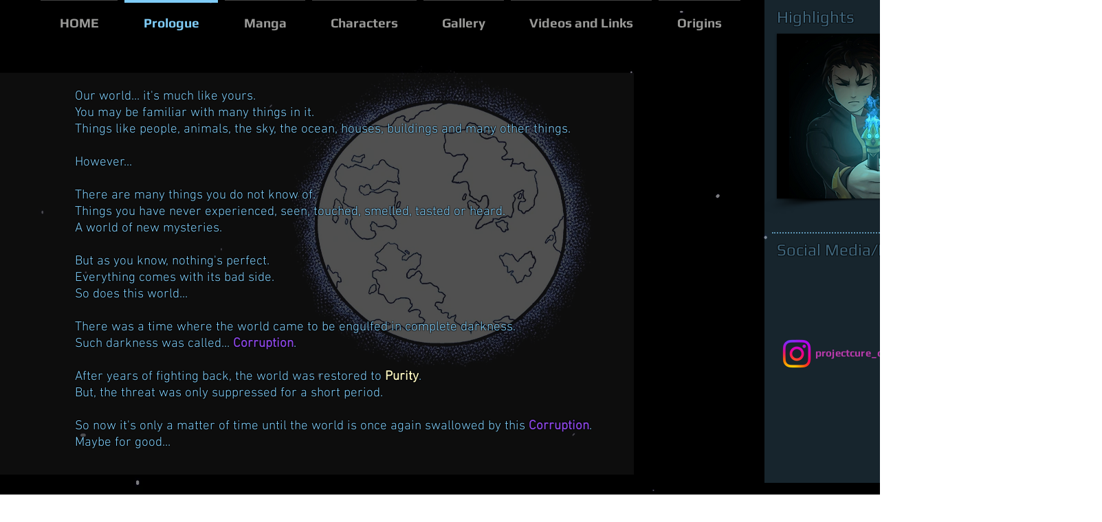

--- FILE ---
content_type: text/html; charset=utf-8
request_url: https://accounts.google.com/o/oauth2/postmessageRelay?parent=https%3A%2F%2Fstatic.parastorage.com&jsh=m%3B%2F_%2Fscs%2Fabc-static%2F_%2Fjs%2Fk%3Dgapi.lb.en.2kN9-TZiXrM.O%2Fd%3D1%2Frs%3DAHpOoo_B4hu0FeWRuWHfxnZ3V0WubwN7Qw%2Fm%3D__features__
body_size: 162
content:
<!DOCTYPE html><html><head><title></title><meta http-equiv="content-type" content="text/html; charset=utf-8"><meta http-equiv="X-UA-Compatible" content="IE=edge"><meta name="viewport" content="width=device-width, initial-scale=1, minimum-scale=1, maximum-scale=1, user-scalable=0"><script src='https://ssl.gstatic.com/accounts/o/2580342461-postmessagerelay.js' nonce="6Fg05SjSTneq-HFmF47N4A"></script></head><body><script type="text/javascript" src="https://apis.google.com/js/rpc:shindig_random.js?onload=init" nonce="6Fg05SjSTneq-HFmF47N4A"></script></body></html>